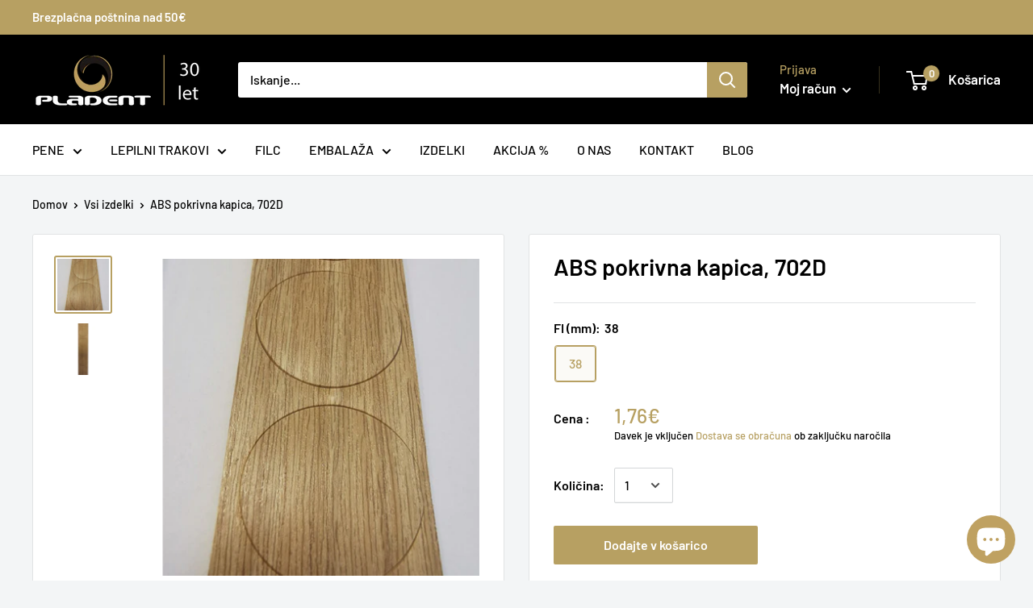

--- FILE ---
content_type: text/javascript
request_url: https://trgovina.pladent.si/cdn/shop/t/2/assets/custom.js?v=90373254691674712701566542573
body_size: -613
content:
//# sourceMappingURL=/cdn/shop/t/2/assets/custom.js.map?v=90373254691674712701566542573


--- FILE ---
content_type: text/javascript
request_url: https://trgovina.pladent.si/cdn/shop/t/2/assets/comparable-config.js?v=29631942748084015801646852318
body_size: 335
content:
var comparableConfig={enabled:!1,enableStickyButton:!0,controlsType:"sticky_button",compareFields:{price:!0,vendor:!1,productType:!0,tags:!0,addToCart:!0,enableOnAllOptions:!0,options:[]},stickyButton:{content:"text-icon",useIcon:!0,position:"right-center",iconSvg:'<svg version="1.1" xmlns="http://www.w3.org/2000/svg" xmlns:xlink="http://www.w3.org/1999/xlink" x="0px" y="0px"\n   width="121.805px" height="121.805px" viewBox="0 0 121.805 121.805" style="enable-background:new 0 0 121.805 121.805;"\n   xml:space="preserve">\n<g>\n  <g>\n    <path d="M121.805,109.623V21.926c0-2.692-2.181-4.873-4.871-4.873H92.572c-2.691,0-4.871,2.181-4.871,4.873v87.697\n      c0,2.693,2.18,4.873,4.871,4.873h24.361C119.624,114.496,121.805,112.316,121.805,109.623z"/>\n    <path d="M46.287,114.496h26.797c2.691,0,4.872-2.18,4.872-4.873V12.181c0-2.692-2.181-4.872-4.872-4.872H46.287\n      c-2.692,0-4.873,2.18-4.873,4.872v97.442C41.414,112.316,43.594,114.496,46.287,114.496z"/>\n    <path d="M4.872,46.286C2.18,46.286,0,48.466,0,51.158v58.465c0,2.693,2.18,4.873,4.872,4.873h24.361\n      c2.692,0,4.872-2.18,4.872-4.873V51.158c0-2.692-2.18-4.872-4.872-4.872H4.872z"/>\n  </g>\n</g>\n</svg>\n'},floatControls:{position:"under-card",elementType:"checkbox",floatX:6,floatY:6,showOnHover:!1},enablePages:{enableOnAllCollections:!0,enableOnProductPages:!0,exceptCollections:["frontpage"],enableOnHomepage:!1,enableOnAnyPage:!1},styles:{collectionCompareBtnBcolor:"#655757",collectionCompareBtnContent:"text-icon",collectionCompareBtnTextColor:"#fff",collectionCompareBtnPosition:"right-center",collectionCompareBtnZindex:5501,barActionsPosition:"right",tableMobileFixFirstColumn:!0,tableBestValueHighlightColor:"#ffffdf",tableAddToCartBackgroundColor:"#d40b0e",tableSoldOutBackgroundColor:"#655757",tableGoToCheckoutUrl:"/cart",tableNoProductsUrl:"/collections/all",tableBooleanTrueColor:"#655757",tableBooleanFalseColor:"#655757",tableBorder:"separate"},table:{backButton:{enabled:!1,position:"before-table-centered",showIcon:!0}},preselectedCompare:{products:[]},openInPopup:!0},comparableCustomFieldsByProduct=[],comparableOptions=[],comparableGroups=[],comparableLocales={collection_compare_btn:"Primerjaj",collection_in_comparison_btn:"In comparison",bar_compare_btn:"Primerjaj",bar_close_btn:"Zapri",bar_add_to_compare_btn:"Dodaj v primerjavo",page_add_to_cart:"Dodaj v ko\u0161arico",page_go_to_checkout:"V ko\u0161arico",page_sold_out:"Razprodano",page_show_only_differences:"Prika\u017Ei samo razlike",page_show_all_features:"Prika\u017Ei vse lastnosti",page_close_compare:"Back"};
//# sourceMappingURL=/cdn/shop/t/2/assets/comparable-config.js.map?v=29631942748084015801646852318


--- FILE ---
content_type: text/javascript; charset=utf-8
request_url: https://trgovina.pladent.si/products/abs-pokrivna-kapica-702d.js
body_size: 651
content:
{"id":7472600547481,"title":"ABS pokrivna kapica, 702D","handle":"abs-pokrivna-kapica-702d","description":"\u003cp\u003eSamolepilne pokrivne kapice iz umetne mase (ABS) so odlične za pokrivanje vijakov, žebljev, manjših lukenj, splošna popravila in krpanje poškodovanih površin,  saj se neopazno zlijejo s podlago.\u003c\/p\u003e\n\u003cp\u003eZaradi nanešenega lepila so enostavne za uporabo in ponujajo alternativo pokrovčkom na navijanje.\u003c\/p\u003e\n\u003cul\u003e\n\u003cli\u003e\n\u003cstrong\u003eFI:\u003c\/strong\u003e 38 mm\u003c\/li\u003e\n\u003cli\u003e\n\u003cstrong\u003eDEBELINA:\u003c\/strong\u003e 1 mm\u003c\/li\u003e\n\u003cli\u003e\n\u003cstrong\u003ePOVRŠINA:\u003c\/strong\u003e hrapava, reliefna\u003c\/li\u003e\n\u003cli\u003e\n\u003cstrong\u003eBARVA*:\u003c\/strong\u003e lesni dekor, 702D\u003c\/li\u003e\n\u003cli\u003e\n\u003cstrong\u003ePAKIRANJE:\u003c\/strong\u003e 6 kapic \/ list\u003c\/li\u003e\n\u003c\/ul\u003e\n\u003cp\u003e \u003c\/p\u003e\n\u003cp\u003e \u003c\/p\u003e\n\u003cp\u003e* Slike so simbolične in se lahko razlikujejo od dejanskega izdelka. \u003c\/p\u003e","published_at":"2022-07-22T12:57:56+02:00","created_at":"2022-07-22T12:33:25+02:00","vendor":"Trgovina Pladent","type":"","tags":["__tab2:uporaba-pokrivnih-kapic","__tab3:kontakt-produkti","IZDELKI","KATEGORIJA_nalepke"],"price":176,"price_min":176,"price_max":176,"available":true,"price_varies":false,"compare_at_price":null,"compare_at_price_min":0,"compare_at_price_max":0,"compare_at_price_varies":false,"variants":[{"id":42392181276825,"title":"38","option1":"38","option2":null,"option3":null,"sku":null,"requires_shipping":true,"taxable":true,"featured_image":{"id":35091851640985,"product_id":7472600547481,"position":1,"created_at":"2022-07-22T12:34:12+02:00","updated_at":"2022-07-22T12:34:14+02:00","alt":null,"width":400,"height":400,"src":"https:\/\/cdn.shopify.com\/s\/files\/1\/0255\/2633\/7581\/products\/702D-38-mm.jpg?v=1658486054","variant_ids":[42392181276825]},"available":true,"name":"ABS pokrivna kapica, 702D - 38","public_title":"38","options":["38"],"price":176,"weight":0,"compare_at_price":null,"inventory_management":"shopify","barcode":null,"featured_media":{"alt":null,"id":27450895892633,"position":1,"preview_image":{"aspect_ratio":1.0,"height":400,"width":400,"src":"https:\/\/cdn.shopify.com\/s\/files\/1\/0255\/2633\/7581\/products\/702D-38-mm.jpg?v=1658486054"}},"requires_selling_plan":false,"selling_plan_allocations":[]}],"images":["\/\/cdn.shopify.com\/s\/files\/1\/0255\/2633\/7581\/products\/702D-38-mm.jpg?v=1658486054","\/\/cdn.shopify.com\/s\/files\/1\/0255\/2633\/7581\/products\/702D-38-mm-_2.jpg?v=1658486054"],"featured_image":"\/\/cdn.shopify.com\/s\/files\/1\/0255\/2633\/7581\/products\/702D-38-mm.jpg?v=1658486054","options":[{"name":"FI (mm)","position":1,"values":["38"]}],"url":"\/products\/abs-pokrivna-kapica-702d","media":[{"alt":null,"id":27450895892633,"position":1,"preview_image":{"aspect_ratio":1.0,"height":400,"width":400,"src":"https:\/\/cdn.shopify.com\/s\/files\/1\/0255\/2633\/7581\/products\/702D-38-mm.jpg?v=1658486054"},"aspect_ratio":1.0,"height":400,"media_type":"image","src":"https:\/\/cdn.shopify.com\/s\/files\/1\/0255\/2633\/7581\/products\/702D-38-mm.jpg?v=1658486054","width":400},{"alt":null,"id":27450895859865,"position":2,"preview_image":{"aspect_ratio":1.0,"height":400,"width":400,"src":"https:\/\/cdn.shopify.com\/s\/files\/1\/0255\/2633\/7581\/products\/702D-38-mm-_2.jpg?v=1658486054"},"aspect_ratio":1.0,"height":400,"media_type":"image","src":"https:\/\/cdn.shopify.com\/s\/files\/1\/0255\/2633\/7581\/products\/702D-38-mm-_2.jpg?v=1658486054","width":400}],"requires_selling_plan":false,"selling_plan_groups":[]}